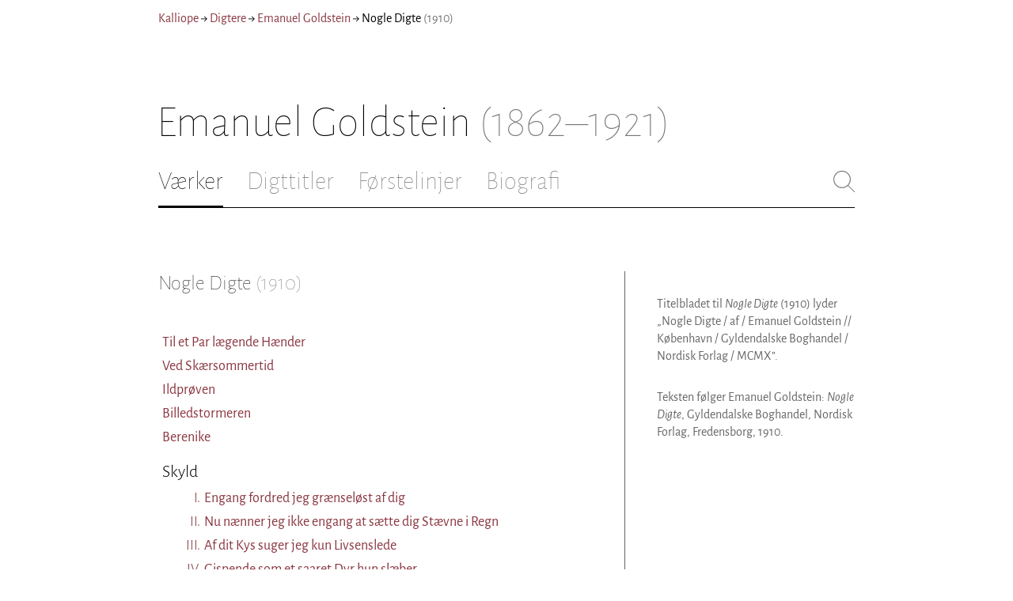

--- FILE ---
content_type: text/html; charset=utf-8
request_url: https://kalliope.org/da/work/goldstein/1910
body_size: 7073
content:
<!DOCTYPE html><html lang="da"><head><meta charSet="UTF-8" class="next-head"/><title class="next-head">Nogle Digte (1910) - Emanuel Goldstein - Kalliope</title><meta name="description" content="Kalliope er en database indeholdende ældre dansk lyrik samt biografiske oplysninger om danske digtere. Målet er intet mindre end at samle hele den ældre danske lyrik, men indtil videre indeholder Kalliope et forhåbentligt repræsentativt, og stadigt voksende, udvalg af den danske digtning." class="next-head"/><meta name="viewport" content="width=device-width, initial-scale=1" class="next-head"/><link rel="icon" sizes="180x180" href="/apple-touch-icon-180x180.png" class="next-head"/><link rel="apple-touch-icon" href="/apple-touch-icon.png" class="next-head"/><link rel="apple-touch-icon" sizes="180x180" href="/apple-touch-icon-180x180.png" class="next-head"/><link rel="apple-touch-icon" sizes="152x152" href="/apple-touch-icon-152x152.png" class="next-head"/><link rel="apple-touch-icon" sizes="120x120" href="/apple-touch-icon-120x120.png" class="next-head"/><link rel="apple-touch-icon" sizes="76x76" href="/apple-touch-icon-76x76.png" class="next-head"/><link rel="apple-touch-icon" sizes="60x60" href="/apple-touch-icon-60x60.png" class="next-head"/><link rel="mask-icon" href="/static/favicon-mask.svg" color="black" class="next-head"/><link rel="icon" href="/favicon.ico" class="next-head"/><link rel="manifest" href="/manifest.json" class="next-head"/><link rel="canonical" href="https://kalliope.org/da/works/goldstein" class="next-head"/><link rel="alternate" hrefLang="da" href="https://kalliope.org/da/works/goldstein" class="next-head"/><link rel="alternate" hrefLang="en" href="https://kalliope.org/en/works/goldstein" class="next-head"/><meta name="theme-color" content="rgb(139, 56, 65)" class="next-head"/><meta property="og:title" content="Emanuel Goldstein: Nogle Digte (1910)" class="next-head"/><meta property="og:description" content="Kalliope er en database indeholdende ældre dansk lyrik samt biografiske oplysninger om danske digtere. Målet er intet mindre end at samle hele den ældre danske lyrik, men indtil videre indeholder Kalliope et forhåbentligt repræsentativt, og stadigt voksende, udvalg af den danske digtning." class="next-head"/><meta name="twitter:site" content="@kalliope_org" class="next-head"/><meta name="twitter:card" content="summary" class="next-head"/><meta name="twitter:image" content="/static/images/goldstein/social/goldstein.jpg" class="next-head"/><meta property="og:image" content="/static/images/goldstein/social/goldstein.jpg" class="next-head"/><meta property="og:image:width" content="600" class="next-head"/><meta property="og:site_name" content="Kalliope" class="next-head"/><meta property="og:type" content="website" class="next-head"/><meta property="og:url" content="https://kalliope.org/da/works/goldstein" class="next-head"/><link rel="preload" href="/_next/static/mxEy7meYALKj_HuhxfpBD/pages/work.js" as="script"/><link rel="preload" href="/_next/static/mxEy7meYALKj_HuhxfpBD/pages/_app.js" as="script"/><link rel="preload" href="/_next/static/mxEy7meYALKj_HuhxfpBD/pages/_error.js" as="script"/><link rel="preload" href="/_next/static/runtime/webpack-651784792ab42d5aff44.js" as="script"/><link rel="preload" href="/_next/static/chunks/commons.1832025910341bc8d273.js" as="script"/><link rel="preload" href="/_next/static/runtime/main-c8478016ba2d2b222a21.js" as="script"/><style id="__jsx-1734796643">.workname.jsx-1734796643 .title.cursive{font-style:italic;}
.workname .lighter{color:#767676 !important;}
a .workname .lighter{color:#9C686C !important;}</style><style id="__jsx-2854609158">nav.jsx-2854609158{display:-webkit-box;display:-webkit-flex;display:-ms-flexbox;display:flex;-webkit-flex-wrap:wrap;-ms-flex-wrap:wrap;flex-wrap:wrap;}
nav.jsx-2854609158>div{-webkit-flex-shrink:1;-ms-flex-negative:1;flex-shrink:1;padding:4px 0px;}
.nav-container.jsx-2854609158{margin-top:10px;margin-bottom:80px;width:100%;display:-webkit-box;display:-webkit-flex;display:-ms-flexbox;display:flex;-webkit-box-pack:justify;-webkit-justify-content:space-between;-ms-flex-pack:justify;justify-content:space-between;font-size:16px;font-weight:400;}
@media (max-width:480px){.right-side.jsx-2854609158{display:none;}}
@media print{.nav-container.jsx-2854609158{display:none;}}</style><style id="__jsx-383098445">.heading.jsx-383098445{margin-bottom:30px;}
.heading.jsx-383098445 h1{margin:0;width:100%;padding-top:10px;line-height:56px;font-size:56px;font-weight:100;margin-left:-2px;-webkit-transition:font-size 0.2s;transition:font-size 0.2s;}
.heading.jsx-383098445 h1 .lighter{color:#757575;}
@media (max-width:480px){.heading.jsx-383098445 h1{padding-top:10px;line-height:40px;font-size:40px;}}
@media print{.heading.jsx-383098445 h1{font-size:24px;border-bottom:1px solid #888;}.heading.jsx-383098445{margin-bottom:40px;}}</style><style id="__jsx-3629733352">.tabs-container.jsx-3629733352{display:-webkit-box;display:-webkit-flex;display:-ms-flexbox;display:flex;-webkit-box-pack:justify;-webkit-justify-content:space-between;-ms-flex-pack:justify;justify-content:space-between;border-bottom:1px solid black;margin-bottom:80px;margin-top:30px;-webkit-box-flex:1;-webkit-flex-grow:1;-ms-flex-positive:1;flex-grow:1;}
.svg-container{-webkit-flex-basis:28px;-ms-flex-preferred-size:28px;flex-basis:28px;-webkit-flex-shrink:1;-ms-flex-negative:1;flex-shrink:1;-webkit-align-self:flex-start;-ms-flex-item-align:start;align-self:flex-start;-webkit-transition:flex-basis 0.2s;transition:flex-basis 0.2s;}
.leftside{width:100%;overflow:scroll;margin-right:10px;-webkit-scrollbar-width:none;-moz-scrollbar-width:none;-ms-scrollbar-width:none;scrollbar-width:none;}
.leftside::-webkit-scrollbar{display:none;}
.search-field{font-size:32px;line-height:32px;width:100%;border:0;padding:0;margin:0;outline:0;font-weight:100;font-family:inherit;-webkit-transition:font-size 0.2s,line-height:0.2s;transition:font-size 0.2s,line-height:0.2s;caret-color:black;}
.searchfield-container{width:100%;padding-bottom:10px;}
.tabs>.tab{display:inline-block;margin-right:30px;border-bottom:2px solid transparent;padding-bottom:15px;-webkit-transition:margin-right 0.2s;transition:margin-right 0.2s;white-space:nowrap;}
.tabs>.tab h2{margin:0;padding:0;line-height:32px;font-size:32px;font-weight:100;-webkit-transition:font-size 0.2s,line-height:0.2s;transition:font-size 0.2s,line-height:0.2s;}
.tabs>.tab.selected{border-bottom:2px solid black;}
.tabs .tab.selected a{color:black;}
.tabs>.tab a{color:#707070;}
@media (max-width:480px){.tabs>.tab{margin-right:10px;}.tabs>.tab h2{font-size:26px !important;line-height:26px;}.svg-container{-webkit-flex-basis:26px;-ms-flex-preferred-size:26px;flex-basis:26px;}.search-field{font-size:26px;line-height:26px;}.searchfield-container{padding-bottom:9px;}form{margin:0;padding:0;}}
@media print{.tabs-container.jsx-3629733352{display:none;}}</style><style id="__jsx-2996664013">h2.jsx-2996664013{width:100%;margin:-4px 0 40px 0;line-height:1.5;font-size:26px;font-weight:100;}</style><style id="__jsx-531762627">.line-with-num::before{content:attr(data-num);color:#767676;margin-right:1em;width:1.5em;font-size:0.8em;text-align:right;display:inline-block;margin-left:-2.5em;vertical-align:top;margin-top:0.25em;}
.poem-line.with-margin-text::before{content:attr(data-num);color:black;margin-right:1em;width:1.5em;font-size:1em;text-align:right;display:inline-block;margin-left:-2.5em;vertical-align:top;margin-top:0;}
.line-with-num{margin-left:1.5em;}
.prose-paragraph{-webkit-hyphens:auto;-moz-hyphens:auto;-ms-hyphens:auto;hyphens:auto;}
.block.small{font-size:1rem;line-height:1.45rem;}
.block.small .line-with-num::before{margin-top:0;font-size:0.8rem;}
.block{display:inline-block;}
.highlighted-line{background-color:rgb(253,246,227);margin-left:1em;padding-left:0.5em;margin-right:-0.5em;padding-right:0.5em;margin-top:-0.08em;padding-top:0.08em;margin-bottom:-0.08em;padding-bottom:0.08em;border-left:1px solid rgb(238,232,213);border-right:1px solid rgb(238,232,213);}
.first-highlighted-line{border-top:1px solid rgb(238,232,213);}
.poem-hr{line-height:4px !important;padding-bottom:3px;margin-left:0 !important;}
.last-highlighted-line{border-bottom:1px solid rgb(238,232,213);}
.inner-poem-line{display:inline-block;width:calc(100%-7em);margin-left:7em;text-indent:-7em;}
.inner-prose-line{display:inline-block;width:calc(100%);}
.right-aligned-text{text-align:right;width:100%;text-indent:0;margin-left:0;}
.centered-text{text-align:center;width:100%;text-indent:0;margin-left:0;}
.right-aligned-prose-text{text-align:right;}
.centered-prose-text{text-align:center;}
.half-height-blank{line-height:0.8;}
.text-two-columns div:first-child{border-right:1px solid black;padding-right:10px;}
.text-two-columns div:last-child{padding-left:10px;}
.blockquote{margin-left:undefined;margin-right:undefined;font-size:undefined;}</style><style id="__jsx-541649069">table.toc{margin-left:30px;margin-bottom:10px;cell-spacing:0;cell-padding:0;border-collapse:collapse;}
table.toc.level-3{margin-bottom:0;}
table.toc.outer{margin-left:0;}
.toc h3.level-1{font-weight:300;font-size:22px;padding:0;margin:0;margin-top:10px;}
.toc h3.level-2{font-weight:300;font-size:20px;padding:0;margin:0;}
.toc h3.level-3{font-weight:normal;font-size:18px;padding:0;margin:0;}
.toc td.num{text-align:right;color:#9C686C;white-space:nowrap;padding-right:5px;vertical-align:top;}
.toc td{line-height:1.7;padding:0;}
.nodata{padding:30px 0;}</style><style id="__jsx-160961319">.nodata{padding:30px 0;}</style><style id="__jsx-2277408485">figcaption.jsx-2277408485{margin-top:8px;font-size:16px;line-height:1.4;}</style><style id="__jsx-2540361096">div.sidebar-picture.jsx-2540361096{margin-bottom:30px;}
figure.jsx-2540361096{margin:0;}
.oval-mask.jsx-2540361096{border-radius:50%;}
img.jsx-2540361096{border:0;}
img.with-drop-shadow.jsx-2540361096{box-shadow:4px 4px 12px #888;}
img.clickable.jsx-2540361096{cursor:pointer;}
@media print{figure.jsx-2540361096{display:none;}}</style><style id="__jsx-1495697834">div.sidebar-pictures.jsx-1495697834{display:-webkit-box;display:-webkit-flex;display:-ms-flexbox;display:flex;-webkit-flex-direction:column;-ms-flex-direction:column;flex-direction:column;}
@media print{div.sidebar-pictures.jsx-1495697834{display:none;}}
@media (max-width:760px){div.sidebar-pictures.jsx-1495697834{-webkit-flex-direction:row;-ms-flex-direction:row;flex-direction:row;-webkit-flex-wrap:wrap;-ms-flex-wrap:wrap;flex-wrap:wrap;-webkit-box-pack:justify;-webkit-justify-content:space-between;-ms-flex-pack:justify;justify-content:space-between;-webkit-align-items:start;-webkit-box-align:start;-ms-flex-align:start;align-items:start;}div.sidebar-pictures.jsx-1495697834>*{-webkit-flex-basis:47%;-ms-flex-preferred-size:47%;flex-basis:47%;-webkit-box-flex:0;-webkit-flex-grow:0;-ms-flex-positive:0;flex-grow:0;}}</style><style id="__jsx-4141020501">div.sidebar-note.jsx-4141020501{margin-bottom:10px;-webkit-hyphens:auto;-moz-hyphens:auto;-ms-hyphens:auto;hyphens:auto;}
div.sidebar-note.print-only.jsx-4141020501{display:none;}
@media print{div.sidebar-note.print-only.jsx-4141020501{display:block;}div.sidebar-note.jsx-4141020501{margin-bottom:10px;}div.sidebar-note.sidebar-note-credits.jsx-4141020501{display:none;}}</style><style id="__jsx-3196728455">div.sidebar-spl.jsx-3196728455{width:100%;display:-webkit-box;display:-webkit-flex;display:-ms-flexbox;display:flex;}
div.sidebar-spl.jsx-3196728455>div:first-child{-webkit-box-flex:1;-webkit-flex-grow:1;-ms-flex-positive:1;flex-grow:1;padding:0 40px 0 0;}
div.sidebar-spl.jsx-3196728455>aside:last-child{-webkit-flex-shrink:0;-ms-flex-negative:0;flex-shrink:0;width:250px;padding:0 0 0 40px;line-height:1.5;border-left:1px solid #666;color:#666;font-size:16px;line-height:1.4;}
div.sidebar-spl.empty.jsx-3196728455>div:first-child{padding-right:0;}
div.sidebar-spl.empty.jsx-3196728455>aside:last-child{border-left:none;}
@media (max-width:767px){div.sidebar-spl.jsx-3196728455>aside:last-child{width:200px;}}
@media (max-width:767px),print{div.sidebar-spl.jsx-3196728455{-webkit-flex-direction:column;-ms-flex-direction:column;flex-direction:column;}div.sidebar-spl.jsx-3196728455>div:first-child{padding:0;}div.sidebar-spl.jsx-3196728455>aside:last-child{margin-top:30px;border-top:1px solid #666;border-left:0;width:100%;padding:20px 0 0 0;}div.sidebar-spl.reverse-split.jsx-3196728455>div:first-child{padding-top:40px;-webkit-order:2;-ms-flex-order:2;order:2;}div.sidebar-spl.reverse-split.jsx-3196728455>aside:last-child{-webkit-order:1;-ms-flex-order:1;order:1;border-top:none;border-bottom:1px solid #666;border-left:0;width:100%;padding:0 0 10px 0;}}</style><style id="__jsx-1045506694">@font-face{font-family:'Alegreya';font-style:italic;font-weight:400;font-display:fallback;src:local('Alegreya Italic'),local('Alegreya-Italic'), url(https://fonts.gstatic.com/s/alegreya/v13/4UaHrEBBsBhlBjvfkSLkx60.ttf) format('truetype');}
@font-face{font-family:'Alegreya';font-style:italic;font-weight:700;font-display:fallback;src:local('Alegreya Bold Italic'),local('Alegreya-BoldItalic'), url(https://fonts.gstatic.com/s/alegreya/v13/4UaErEBBsBhlBjvfkSLk_xHMwps.ttf) format('truetype');}
@font-face{font-family:'Alegreya';font-style:normal;font-weight:400;font-display:fallback;src:local('Alegreya Regular'),local('Alegreya-Regular'), url(https://fonts.gstatic.com/s/alegreya/v13/4UaBrEBBsBhlBjvfkRLm.ttf) format('truetype');}
@font-face{font-family:'Alegreya';font-style:normal;font-weight:700;font-display:fallback;src:local('Alegreya Bold'),local('Alegreya-Bold'), url(https://fonts.gstatic.com/s/alegreya/v13/4UaGrEBBsBhlBjvfkSpa4o3J.ttf) format('truetype');}
@font-face{font-family:'Alegreya SC';font-style:normal;font-weight:400;font-display:fallback;src:local('Alegreya SC Regular'),local('AlegreyaSC-Regular'), url(https://fonts.gstatic.com/s/alegreyasc/v11/taiOGmRtCJ62-O0HhNEa-a6o.ttf) format('truetype');}
@font-face{font-family:'Alegreya Sans';font-style:italic;font-weight:400;font-display:fallback;src:local('Alegreya Sans Italic'),local('AlegreyaSans-Italic'), url(https://fonts.gstatic.com/s/alegreyasans/v10/5aUt9_-1phKLFgshYDvh6Vwt7V9tuA.ttf) format('truetype');}
@font-face{font-family:'Alegreya Sans';font-style:italic;font-weight:700;font-display:fallback;src:local('Alegreya Sans Bold Italic'), local('AlegreyaSans-BoldItalic'), url(https://fonts.gstatic.com/s/alegreyasans/v10/5aUo9_-1phKLFgshYDvh6Vwt7V9VBEh2jg.ttf) format('truetype');}
@font-face{font-family:'Alegreya Sans';font-style:normal;font-weight:300;font-display:fallback;src:local('Alegreya Sans Light'),local('AlegreyaSans-Light'), url(https://fonts.gstatic.com/s/alegreyasans/v10/5aUu9_-1phKLFgshYDvh6Vwt5fFPmE0.ttf) format('truetype');}
@font-face{font-family:'Alegreya Sans';font-style:normal;font-weight:400;font-display:fallback;src:local('Alegreya Sans Regular'),local('AlegreyaSans-Regular'), url(https://fonts.gstatic.com/s/alegreyasans/v10/5aUz9_-1phKLFgshYDvh6Vwt3V0.ttf) format('truetype');}
@font-face{font-family:'Alegreya Sans';font-style:normal;font-weight:700;font-display:fallback;src:local('Alegreya Sans Bold'),local('AlegreyaSans-Bold'), url(https://fonts.gstatic.com/s/alegreyasans/v10/5aUu9_-1phKLFgshYDvh6Vwt5eFImE0.ttf) format('truetype');}
@font-face{font-family:'Alegreya Sans';font-style:normal;font-weight:100;font-display:fallback;src:local('Alegreya Sans Thin'),local('AlegreyaSans-Thin'), url(https://fonts.gstatic.com/s/alegreyasans/v10/5aUt9_-1phKLFgshYDvh6Vwt5TltuA.ttf) format('truetype');}
body{margin:0;font-family:'Alegreya Sans',sans-serif;box-sizing:border-box;font-size:18px;height:150px;-webkit-tap-highlight-color:hsla(353, 20%, 85%, 1);}
.small-caps{font-family:'Alegreya SC';}
a{color:hsla(353, 43%, 38%, 1);-webkit-text-decoration:none;text-decoration:none;}
a .lighter{color:#9C686C;}
@media print{a{color:black;}body{font-size:9pt;}}</style><style id="__jsx-2777487723">div.jsx-2777487723{max-width:880px;margin:0px auto;padding:0 20px;}</style><style>body { margin: 0 } /* custom! */</style></head><body><div id="__next"><div><div class="jsx-2777487723"><div class="jsx-2854609158 nav-container"><nav class="jsx-2854609158"><div><a href="/da/">Kalliope</a></div><div> → </div><div><a href="/da/poets/dk/name">Digtere</a></div><div> → </div><div><a href="/da/works/goldstein"><span class="poetname"><span class="name">Emanuel Goldstein</span></span></a></div><div> → </div><div><span class="jsx-1734796643 workname"><span class="title"><span>Nogle Digte</span> </span><span class="lighter"><span>(<!-- -->1910<!-- -->)</span> </span></span></div></nav><div class="jsx-2854609158 right-side"></div></div><div class="jsx-383098445 heading"><h1 class="jsx-383098445"><span class="poetname"><span class="name">Emanuel Goldstein</span><span class="lighter" style="white-space:nowrap"> <!-- -->(1862–1921)</span></span></h1></div><div class="jsx-3629733352 tabs-container"><div class="leftside"><nav class="tabs" style="display:flex"><div class="tab selected"><a href="/da/works/goldstein"><h2>Værker</h2></a></div><div class="tab"><a href="/da/texts/goldstein/titles"><h2>Digttitler</h2></a></div><div class="tab"><a href="/da/texts/goldstein/first"><h2>Førstelinjer</h2></a></div><div class="tab"><a href="/da/bio/goldstein"><h2>Biografi</h2></a></div></nav><div class="searchfield-container" style="display:none"><div style="display:flex"><div style="flex-grow:1"><form><label for="search-field-id" style="display:none">Søg</label><input id="search-field-id" title="Søg i Goldsteins værker" class="search-field" placeholder="Søg i Goldsteins værker"/></form></div><div class="svg-container" style="cursor:pointer"><svg viewBox="0 -5 48 53" width="100%" height="100%"><line style="fill:none;stroke:black;stroke-linecap:round;stroke-linejoin:round;stroke-width:1px" x1="38" y1="38" x2="4" y2="4" vector-effect="non-scaling-stroke"></line><line style="fill:none;stroke:black;stroke-linecap:round;stroke-linejoin:round;stroke-width:1px" x1="38" y1="4" x2="4" y2="38" vector-effect="non-scaling-stroke"></line></svg></div></div></div></div><div style="align-self:flex-start" class="jsx-3629733352 svg-container"><span style="cursor:pointer" class="jsx-3629733352"><svg viewBox="0 -5 48 53" width="100%" height="100%"><ellipse style="fill:none;stroke:#707070;stroke-linecap:round;stroke-linejoin:round;stroke-width:1px" cx="19.55" cy="19.5" rx="18.55" ry="18.5" vector-effect="non-scaling-stroke"></ellipse><line style="fill:none;stroke:#707070;stroke-linecap:round;stroke-linejoin:round;stroke-width:1px" x1="47" x2="32.96" y1="47" y2="33" stroke-width="0.5" vector-effect="non-scaling-stroke"></line></svg></span></div></div><div class="jsx-3196728455 sidebar-spl"><div class="jsx-160961319"><div class="jsx-2996664013 subheading"><h2 class="jsx-2996664013"><span class="jsx-1734796643 workname"><span class="title"><span>Nogle Digte</span> </span><span class="lighter"><span>(<!-- -->1910<!-- -->)</span> </span></span></h2></div><div class="jsx-541649069"><table class="toc level-1 outer"><tbody><tr><td class="num"></td><td><a href="/da/text/goldstein2019041001"><div class="jsx-531762627 block  "><div class=" prose-paragraph"><div class=" inner-prose-line">Til et Par lægende Hænder</div></div></div></a></td></tr><tr><td class="num"></td><td><a href="/da/text/goldstein2019041002"><div class="jsx-531762627 block  "><div class=" prose-paragraph"><div class=" inner-prose-line">Ved Skærsommertid</div></div></div></a></td></tr><tr><td class="num"></td><td><a href="/da/text/goldstein2019041003"><div class="jsx-531762627 block  "><div class=" prose-paragraph"><div class=" inner-prose-line">Ildprøven</div></div></div></a></td></tr><tr><td class="num"></td><td><a href="/da/text/goldstein2019041004"><div class="jsx-531762627 block  "><div class=" prose-paragraph"><div class=" inner-prose-line">Billedstormeren</div></div></div></a></td></tr><tr><td class="num"></td><td><a href="/da/text/goldstein2019041005"><div class="jsx-531762627 block  "><div class=" prose-paragraph"><div class=" inner-prose-line">Berenike</div></div></div></a></td></tr><tr><td class="num"></td><td><h3 class="level-1"><div class="jsx-531762627 block  "><div class=" prose-paragraph"><div class=" inner-prose-line">Skyld</div></div></div></h3><table class="toc level-1 "><tbody><tr><td class="num">I.</td><td><a href="/da/text/goldstein2019041006"><div class="jsx-531762627 block  "><div class=" prose-paragraph"><div class=" inner-prose-line">Engang fordred jeg grænseløst af dig</div></div></div></a></td></tr><tr><td class="num">II.</td><td><a href="/da/text/goldstein2019041007"><div class="jsx-531762627 block  "><div class=" prose-paragraph"><div class=" inner-prose-line">Nu nænner jeg ikke engang at sætte dig Stævne i Regn</div></div></div></a></td></tr><tr><td class="num">III.</td><td><a href="/da/text/goldstein2019041008"><div class="jsx-531762627 block  "><div class=" prose-paragraph"><div class=" inner-prose-line">Af dit Kys suger jeg kun Livsenslede</div></div></div></a></td></tr><tr><td class="num">IV.</td><td><a href="/da/text/goldstein2019041009"><div class="jsx-531762627 block  "><div class=" prose-paragraph"><div class=" inner-prose-line">Gispende som et saaret Dyr hun slæber</div></div></div></a></td></tr><tr><td class="num">V.</td><td><a href="/da/text/goldstein2019041010"><div class="jsx-531762627 block  "><div class=" prose-paragraph"><div class=" inner-prose-line">Kan jeg da juble glødende elskovsdrukken</div></div></div></a></td></tr></tbody></table></td></tr><tr><td class="num"></td><td><a href="/da/text/goldstein2019041011"><div class="jsx-531762627 block  "><div class=" prose-paragraph"><div class=" inner-prose-line">Efter Bruddet</div></div></div></a></td></tr><tr><td class="num"></td><td><a href="/da/text/goldstein2019041012"><div class="jsx-531762627 block  "><div class=" prose-paragraph"><div class=" inner-prose-line">At jeg aldrig mere kan naa ham ...</div></div></div></a></td></tr><tr><td class="num"></td><td><a href="/da/text/goldstein2019041013"><div class="jsx-531762627 block  "><div class=" prose-paragraph"><div class=" inner-prose-line">Sommernat paa Samsø</div></div></div></a></td></tr><tr><td class="num"></td><td><a href="/da/text/goldstein2019041014"><div class="jsx-531762627 block  "><div class=" prose-paragraph"><div class=" inner-prose-line">Forløsning</div></div></div></a></td></tr></tbody></table></div></div><aside><div><div class="jsx-1495697834 sidebar-pictures"><div class="jsx-2540361096 sidebar-picture"><figure class="jsx-2540361096"><picture class="jsx-2540361096  with-drop-shadow clickable"><source type="" srcSet="/static/images/goldstein/t/1910-p1-w100.jpg 100w, /static/images/goldstein/t/1910-p1-w150.jpg 150w, /static/images/goldstein/t/1910-p1-w200.jpg 200w, /static/images/goldstein/t/1910-p1-w250.jpg 250w, /static/images/goldstein/t/1910-p1-w300.jpg 300w, /static/images/goldstein/t/1910-p1-w400.jpg 400w, /static/images/goldstein/t/1910-p1-w500.jpg 500w, /static/images/goldstein/t/1910-p1-w600.jpg 600w, /static/images/goldstein/t/1910-p1-w800.jpg 800w" sizes="(max-width: 700px) 250px, 48vw"/><img src="/static/images/goldstein/t/1910-p1-w800.jpg" width="100%" alt="" class="jsx-2540361096  with-drop-shadow clickable"/></picture><figcaption class="jsx-2277408485"><div><div><div class="jsx-2277408485"><div style="display:inline">Titelbladet til <i>Nogle Digte</i> (1910) lyder „Nogle Digte / af / Emanuel Goldstein // København / Gyldendalske Boghandel / Nordisk Forlag / MCMX”.</div></div></div></div></figcaption></figure></div></div><div class="jsx-4141020501  sidebar-note"><div lang="da" class="jsx-531762627 block  "><div class=" prose-paragraph"><div class=" inner-prose-line">Teksten følger Emanuel Goldstein: <i>Nogle Digte</i>, Gyldendalske Boghandel, Nordisk Forlag, Fredensborg, 1910.</div></div></div></div></div></aside></div><div style="padding-bottom:70px"></div></div></div></div><script>__NEXT_DATA__ = {"props":{"pageProps":{"lang":"da","poet":{"id":"goldstein","country":"dk","lang":"da","type":"poet","square_portrait":"social/goldstein.jpg","name":{"firstname":"Emanuel","lastname":"Goldstein","fullname":null,"pseudonym":"Alexander Herz, Hugo Falck","christened":null,"realname":null,"sortname":null},"period":{"born":{"date":"1862-08-06","place":"Nakskov","inon":"in"},"dead":{"date":"1921-01-23","place":null,"inon":"in"}},"has_portraits":true,"has_square_portrait":true,"has_works":true,"has_poems":true,"has_prose":true,"has_texts":true,"has_artwork":false,"has_biography":true,"has_mentions":false},"work":{"id":"1910","title":"Nogle Digte","subtitles":null,"toctitle":{"title":"Nogle Digte"},"linktitle":"Nogle Digte","breadcrumbtitle":"Nogle Digte","year":"1910","status":"complete","type":"poetry","has_content":true,"published":"1910","sources":{"default":{"source":"Emanuel Goldstein: \u003ci\u003eNogle Digte\u003c/i\u003e, Gyldendalske Boghandel, Nordisk Forlag, Kbh., 1910.","facsimile":"115308056794_color","facsimilePageCount":62,"facsimilePagesOffset":10}}},"toc":[{"type":"text","id":"goldstein2019041001","title":[["Til et Par lægende Hænder",{"num":1}]],"prefix":null},{"type":"text","id":"goldstein2019041002","title":[["Ved Skærsommertid",{"num":1}]],"prefix":null},{"type":"text","id":"goldstein2019041003","title":[["Ildprøven",{"num":1}]],"prefix":null},{"type":"text","id":"goldstein2019041004","title":[["Billedstormeren",{"num":1}]],"prefix":null},{"type":"text","id":"goldstein2019041005","title":[["Berenike",{"num":1}]],"prefix":null},{"type":"section","id":null,"level":1,"title":[["Skyld",{"num":1}]],"prefix":null,"content":[{"type":"text","id":"goldstein2019041006","title":[["Engang fordred jeg grænseløst af dig",{"num":1}]],"prefix":"I."},{"type":"text","id":"goldstein2019041007","title":[["Nu nænner jeg ikke engang at sætte dig Stævne i Regn",{"num":1}]],"prefix":"II."},{"type":"text","id":"goldstein2019041008","title":[["Af dit Kys suger jeg kun Livsenslede",{"num":1}]],"prefix":"III."},{"type":"text","id":"goldstein2019041009","title":[["Gispende som et saaret Dyr hun slæber",{"num":1}]],"prefix":"IV."},{"type":"text","id":"goldstein2019041010","title":[["Kan jeg da juble glødende elskovsdrukken",{"num":1}]],"prefix":"V."}]},{"type":"text","id":"goldstein2019041011","title":[["Efter Bruddet",{"num":1}]],"prefix":null},{"type":"text","id":"goldstein2019041012","title":[["At jeg aldrig mere kan naa ham ...",{"num":1}]],"prefix":null},{"type":"text","id":"goldstein2019041013","title":[["Sommernat paa Samsø",{"num":1}]],"prefix":null},{"type":"text","id":"goldstein2019041014","title":[["Forløsning",{"num":1}]],"prefix":null}],"subworks":[],"notes":[{"type":null,"content_lang":"da","content_html":[["Teksten følger Emanuel Goldstein: \u003ci\u003eNogle Digte\u003c/i\u003e, Gyldendalske Boghandel, Nordisk Forlag, Fredensborg, 1910.",{"num":1,"html":true}]]}],"pictures":[{"lang":"da","src":"/static/images/goldstein/1910-p1.jpg","year":null,"clipPath":null,"size":{"height":2085,"orientation":1,"width":1339,"type":"jpg"},"remoteUrl":null,"content_lang":"da","content_html":[["Titelbladet til \u003ci\u003eNogle Digte\u003c/i\u003e (1910) lyder „Nogle Digte / af / Emanuel Goldstein // København / Gyldendalske Boghandel / Nordisk Forlag / MCMX”.",{"num":1,"html":true}]],"note_html":null,"primary":false}]}},"page":"/work","query":{"lang":"da","poetId":"goldstein","workId":"1910"},"buildId":"mxEy7meYALKj_HuhxfpBD"};__NEXT_LOADED_PAGES__=[];__NEXT_REGISTER_PAGE=function(r,f){__NEXT_LOADED_PAGES__.push([r, f])}</script><script async="" id="__NEXT_PAGE__/work" src="/_next/static/mxEy7meYALKj_HuhxfpBD/pages/work.js"></script><script async="" id="__NEXT_PAGE__/_app" src="/_next/static/mxEy7meYALKj_HuhxfpBD/pages/_app.js"></script><script async="" id="__NEXT_PAGE__/_error" src="/_next/static/mxEy7meYALKj_HuhxfpBD/pages/_error.js"></script><script src="/_next/static/runtime/webpack-651784792ab42d5aff44.js" async=""></script><script src="/_next/static/chunks/commons.1832025910341bc8d273.js" async=""></script><script src="/_next/static/runtime/main-c8478016ba2d2b222a21.js" async=""></script><script src="/static/register-sw.js"></script></body></html>